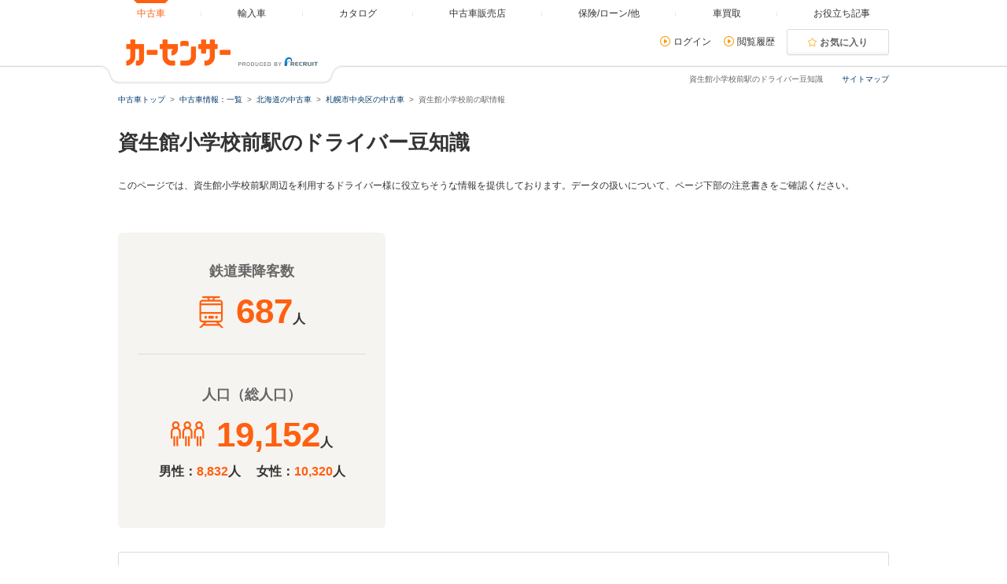

--- FILE ---
content_type: text/html
request_url: https://www.carsensor.net/usedcar/station/038614.html
body_size: 14693
content:
<!DOCTYPE html>
<html lang="ja">
	<head>
		<meta charset="UTF-8">
<meta name="viewport" content="width=device-width, initial-scale=1">
<meta name="format-detection" content="telephone=no">
<meta name="author" content="Copyright &copy; RECRUIT Co., Ltd. All rights reserved.">
<meta name="classification" content="中古車">
<meta content="50a87da81fe30d99710217c787b1cd78fde2ed0df5fa7a8bde5eb4ff2c913385" name="csrf-token">

<meta http-equiv="Pragma" content="no-cache">
<meta http-equiv="cache-control" content="no-cache">
<meta http-equiv="expires" content="0">

<link rel="icon" href="/static/cmn/img/icon/favicon.ico">
<link rel="apple-touch-icon" href="/static/cmn/img/icon/apple-touch-icon.png">

<meta property="og:type" content="website">
<meta property="og:site_name" content="carsensor">
<meta property="og:image" content="https://www.carsensor.net/static/cmn/img/ogp/ogp_1200x630v1.png">
<meta property="og:locale" content="ja_JP">
<meta property="fb:app_id" content="283421568353243">
<meta name="twitter:card" content="summary">
<meta name="twitter:site" content="@carsensor">
		<meta name="keywords" content="資生館小学校前駅,資生館小学校前駅 中古車,資生館小学校前駅 中古車販売店,中古車販売,中古車情報,中古車検索">
		<meta name="description" content="資生館小学校前駅の駅情報・街情報・中古車に関する情報が満載。資生館小学校前駅の中古車検索や中古車販売などの中古車情報なら「カーセンサー」！リクルートが運営する中古車情報のサイトです。資生館小学校前駅に関する駅情報を整備。">
		<title>資生館小学校前駅の街情報・中古車情報　カーセンサー</title>

		<link rel="stylesheet" href="/static/pc/css/common.css?1">
		<link rel="stylesheet" href="/static/pc/css/usedcar/station.css">
	</head>
	<body>
		<div id="PAGETOP" class="page">
	<div id="smph_tag" class="changeView" style="display:none"><a href="javascript:void(0);" onclick="return reloadsmphsite();"><img src="/static/pc/img/common/icon_sp.svg" width="24" height="24" alt="">スマホ用ページを見る</a></div>
<script type="text/javascript">
var stid="CS250002";
var defurl = "https://www.carsensor.net";



function reloadsmphsite()
{
	var url = location.href;
	url = url.replace(/#.*/, '');
	if(trace_p == 'CS210610' && url.indexOf("AL=1") == -1){
		url += (url.indexOf('?') == -1)? '?' : '&';
		url += 'AL=1';
	}
	if(trace_p == 'ECF150'||trace_p == 'ECF160'){
		url = url.replace(/p=\d+\/+/g, '');
		url = url.replace(/p=\d+/g, '');
		url = url.replace(/(\&|\?|\/)c=\d+\/+/g, '');
		url = url.replace(/(\&|\?|\/)c=\d+/g, '');
	}




	document.cookie="CSSMPHFLG=;path=/";
	document.cookie="TBL_LP=;path=/;expires=Fri, 31-Dec-1999 23:59:59 GMT";
	location.href = url;
}
function getCookie(cookieName){
	var arrCookie = document.cookie.split("; ");
	for(var i = 0;i < arrCookie.length;i ++){
		var temp = arrCookie[i].split("=");
		if(temp[0] == cookieName) return unescape(temp[1]);
	}
	return false;
}

</script>

<header class="header">

	<div class="header__contents">
		<div class="header__contents__logo">
			<a href="https://www.carsensor.net">
				<img src="/static/pc/img/common/logo_header.png?1" width="310" height="60" alt="カーセンサー">
			</a>
		</div>
		<nav class="headerMenu">
		<ul class="headerMenu__list">
			<li class="headerMenu__item is-active"><a id="tab_top" href="https://www.carsensor.net"><span>中古車</span></a></li>
			<li class="headerMenu__item"><a id="tab_import" href="http://www.carsensor-edge.net" target="_blank" rel="nofollow"><span>輸入車</span></a></li>
			<li class="headerMenu__item "><a id="tab_catalog" href="/catalog/"><span>カタログ</span></a></li>
			<li class="headerMenu__item "><a id="tab_kuchikomi" href="/shop/"><span>中古車販売店</span></a></li>
			<li class="headerMenu__item "><a id="tab_loan" href="/carlife/"><span>保険/ローン/他</span></a></li>
			<li class="headerMenu__item "><a id="tab_purchase" href="https://kaitori.carsensor.net/"><span>車買取</span></a></li>
			<li class="headerMenu__item "><a id="tab_useful" href="/contents/"><span>お役立ち記事</span></a></li>
		</ul>
		</nav>
		<div class="header__subContents">
			<form name="login" action="https://www.carsensor.net/member/login.html" method="post"><input type="hidden" name="RED" value="aHR0cHM6Ly93d3cuY2Fyc2Vuc29yLm5ldC91c2VkY2FyL3N0YXRpb24vMDM4NjE0Lmh0bWw="></form>
			<form name="logout" action="https://www.carsensor.net/member/logout.html" method="post"><input type="hidden" name="STID" value="CS250002"><input type="hidden" name="RED" value="aHR0cHM6Ly93d3cuY2Fyc2Vuc29yLm5ldC91c2VkY2FyL3N0YXRpb24vMDM4NjE0Lmh0bWw="></form>
				<div class="header__subContents__item"><a onclick="document.login.submit(); return false;" href="javascript:void(0);" class="iconLink arrowRight">ログイン</a></div>
				<div class="header__subContents__item"><a href="/usedcar/mylist.php?STID=CS216200" class="iconLink arrowRight">閲覧履歴</a></div>
			<button class="btnFunc--favorite" onClick="location.href='/usedcar/mylist.php?STID=CS216001&amp;STBID=1'">お気に入り<span id="favnum3"></span></button>
		</div>
		<div class="sitemap"><p><a href="/guide/map/index.html">サイトマップ</a></p></div>
	</div>
</header>			<h1 class="tagline">資生館小学校前駅のドライバー豆知識</h1>

			<div class="container">
<div class="breadcrumb">
	<ul class="breadcrumb__ul">
			<li>
			<a href="https://www.carsensor.net/" ><span>中古車トップ</span></a>
		</li>
				<li>
			<a href="/usedcar/index.html" ><span>中古車情報：一覧</span></a>
		</li>
				<li>
			<a href="/usedcar/hokkaido/index.html" ><span>北海道の中古車</span></a>
		</li>
				<li>
			<a href="/usedcar/hokkaido/0111/index.html" ><span>札幌市中央区の中古車</span></a>
		</li>
				<li>資生館小学校前の駅情報</li>
		</ul>
</div>
			</div>

			<div class="container">
				<section>
					<h2 class="title1">資生館小学校前駅のドライバー豆知識</h2>
					<p class="stationDescription">このページでは、資生館小学校前駅周辺を利用するドライバー様に役立ちそうな情報を提供しております。データの扱いについて、ページ下部の注意書きをご確認ください。</p>

					<div class="stationData">
						<div class="stationData__passengersBox">
							<div class="passengersBox">
								<div class="passengersBox__contents">
									<p class="passengersBox__title">鉄道乗降客数</p>
									<p class="passengersBox__main">
										<img src="/static/pc/img/usedcar/station/icon_train.png" width="33" height="42" alt="">
										<span class="passengersBox__num">687</span>人
									</p>
								</div>

								<div class="passengersBox__contents">
									<p class="passengersBox__title">人口（総人口）</p>
									<p class="passengersBox__main passengersBox__main--population">
										<img src="/static/pc/img/usedcar/station/icon_population.png" width="43" height="32" alt="">
										<span class="passengersBox__num">19,152</span>人
									</p>
									<div class="passengersBox__sub">
										<p>男性：<span>8,832</span>人</p>
										<p>女性：<span>10,320</span>人</p>
									</div>
								</div>
							</div><!-- /.passengersBox -->
						</div>

						<div class="stationData__ather">
						</div><!-- /.stationData__ather -->

					</div><!-- /.stationData -->

					<div class="stationInfo">
						<p>北海道札幌市中央区南4条西にある資生館小学校前電停は、札幌市交通局の山鼻線が乗り入れる停車する停留所になります。この停留所は南4条通と西7丁目通との交差点の東側に設置されており、2面2線の相対式ホームを持っています。そして、同じ札幌市交通局・山鼻線においては東本願寺前電停、すすきの電停が隣接する停留所にあたります。この停留所の周辺は市街地となっており、札幌市立資生館小学校があります。さらに、社会医療法人北海道恵愛会札幌南三条病院などもあります。なお、停留所の周辺には国道36号線や国道230号線などの幹線道路が通っています。</p>
					</div><!-- /.stationInfo -->
				</section>
			</div><!-- /.container -->


			<div class="container">
				<h3 class="title3">中古車取扱店舗から探す</h3>
				<div class="searchFromShop">

					
						<div class="shopCaset">
						<div class="shopCaset__img">
								<img src="/static/cmn/img/loading/animation_M.gif" data-original="//ccsrpcma.carsensor.net/shopinfo/images/200/608/099/main.jpg" data-no-photo="/cmn/images/shoplist/nophoto_M.png" class="js-lazy" alt="ＡＧＨトヨタ札幌（株） 札幌店" title="ＡＧＨトヨタ札幌（株） 札幌店">
							</div>
						<div class="shopCaset__info">
							<p class="shopCasetInfo__title"><a href="/shop/hokkaido/200608099">ＡＧＨトヨタ札幌（株） 札幌店</a></p>
							<dl class="shopCasetInfo__list">
								<dt class="shopCasetInfo__list__dt">住所</dt>
								<dd class="shopCasetInfo__list__dd">北海道札幌市中央区南６条西６－９－１</dd>
									<dt class="shopCasetInfo__list__dt">営業時間</dt>
								<dd class="shopCasetInfo__list__dd">09:15～17:45&nbsp;</dd>
																	<dt class="shopCasetInfo__list__dt">定休日</dt>
								<dd class="shopCasetInfo__list__dd">毎週月曜日・火曜日</dd>
																<dt class="shopCasetInfo__list__dt dt--ppc">連絡先</dt>
								<dd class="shopCasetInfo__list__dd">
									<div class="ppc--large">
									<div class="ppc__phoneNum">
										<div class="ppc__phoneNum__label">
											<span class="labelIcon--ppc">無料</span>
										</div>
										<div>
											<p class="ppc__phoneNum__item">0078-6003-659316</p>
										</div>
									</div>
									<div class="ppc__phoneNum__subText">
										<p class="subText">※一部ダイヤル回線、IP・光回線は利用不可</p>
									</div>
								</div>
									</dd>
							</dl>
						</div>
					</div><!-- /.shopCaset -->
	
					
						<div class="shopCaset">
						<div class="shopCaset__img">
								<img src="/static/cmn/img/loading/animation_M.gif" data-original="//ccsrpcma.carsensor.net/shopinfo/images/200/608/133/main.jpg" data-no-photo="/cmn/images/shoplist/nophoto_M.png" class="js-lazy" alt="ＡＧＨトヨタ札幌（株） アンビシャス南９条" title="ＡＧＨトヨタ札幌（株） アンビシャス南９条">
							</div>
						<div class="shopCaset__info">
							<p class="shopCasetInfo__title"><a href="/shop/hokkaido/200608133">ＡＧＨトヨタ札幌（株） アンビシャス南９条</a></p>
							<dl class="shopCasetInfo__list">
								<dt class="shopCasetInfo__list__dt">住所</dt>
								<dd class="shopCasetInfo__list__dd">北海道札幌市中央区南８条西７－１０３７－３２</dd>
									<dt class="shopCasetInfo__list__dt">営業時間</dt>
								<dd class="shopCasetInfo__list__dd">09:15～17:45&nbsp;</dd>
																	<dt class="shopCasetInfo__list__dt">定休日</dt>
								<dd class="shopCasetInfo__list__dd">毎週月曜日・火曜日</dd>
																<dt class="shopCasetInfo__list__dt dt--ppc">連絡先</dt>
								<dd class="shopCasetInfo__list__dd">
									<div class="notppc">
									<div class="notppc__phoneNum">
										<p class="notppc__phoneNum__item">011-511-2171</p>
									</div>
									<div class="notppc__subText">
										<p class="subText">※お問い合わせの際「カーセンサーを見た」とお伝えください</p>
									</div>
								</div><!-- /.notppc -->
									</dd>
							</dl>
						</div>
					</div><!-- /.shopCaset -->
	
					
						<div class="moreShopCaset is-hidden js-target">
						<div class="shopCaset">
						<div class="shopCaset__img">
								<img src="/static/cmn/img/loading/animation_M.gif" data-original="//ccsrpcma.carsensor.net/shopinfo/images/200/727/022/main.jpg" data-no-photo="/cmn/images/shoplist/nophoto_M.png" class="js-lazy" alt="北海道三菱自動車販売（株） 南店" title="北海道三菱自動車販売（株） 南店">
							</div>
						<div class="shopCaset__info">
							<p class="shopCasetInfo__title"><a href="/shop/hokkaido/200727022">北海道三菱自動車販売（株） 南店</a></p>
							<dl class="shopCasetInfo__list">
								<dt class="shopCasetInfo__list__dt">住所</dt>
								<dd class="shopCasetInfo__list__dd">北海道札幌市中央区南１０条西１０－１－１５</dd>
									<dt class="shopCasetInfo__list__dt">営業時間</dt>
								<dd class="shopCasetInfo__list__dd">09:30～18:00&nbsp;</dd>
																	<dt class="shopCasetInfo__list__dt">定休日</dt>
								<dd class="shopCasetInfo__list__dd">毎週火曜日　毎月第１、第２、第３水曜日</dd>
																<dt class="shopCasetInfo__list__dt dt--ppc">連絡先</dt>
								<dd class="shopCasetInfo__list__dd">
									<div class="ppc--large">
									<div class="ppc__phoneNum">
										<div class="ppc__phoneNum__label">
											<span class="labelIcon--ppc">無料</span>
										</div>
										<div>
											<p class="ppc__phoneNum__item">0078-6003-128537</p>
										</div>
									</div>
									<div class="ppc__phoneNum__subText">
										<p class="subText">※一部ダイヤル回線、IP・光回線は利用不可</p>
									</div>
								</div>
									</dd>
							</dl>
						</div>
					</div><!-- /.shopCaset -->
	
					
						<div class="shopCaset">
						<div class="shopCaset__img">
								<img src="/static/cmn/img/loading/animation_M.gif" data-original="//ccsrpcma.carsensor.net/shopinfo/images/081/682/326/main.jpg" data-no-photo="/cmn/images/shoplist/nophoto_M.png" class="js-lazy" alt="ガリバー 札幌石山通店" title="ガリバー 札幌石山通店">
							</div>
						<div class="shopCaset__info">
							<p class="shopCasetInfo__title"><a href="/shop/hokkaido/081682326">ガリバー 札幌石山通店</a></p>
							<dl class="shopCasetInfo__list">
								<dt class="shopCasetInfo__list__dt">住所</dt>
								<dd class="shopCasetInfo__list__dd">北海道札幌市中央区南１１条西１０－１－１２</dd>
									<dt class="shopCasetInfo__list__dt">営業時間</dt>
								<dd class="shopCasetInfo__list__dd">09:00～20:00&nbsp;</dd>
																	<dt class="shopCasetInfo__list__dt">定休日</dt>
								<dd class="shopCasetInfo__list__dd">年末年始休業日：令和７年１２月２６日（金）～令和８年１月１日（木）</dd>
																<dt class="shopCasetInfo__list__dt dt--ppc">連絡先</dt>
								<dd class="shopCasetInfo__list__dd">
									<div class="ppc--large">
									<div class="ppc__phoneNum">
										<div class="ppc__phoneNum__label">
											<span class="labelIcon--ppc">無料</span>
										</div>
										<div>
											<p class="ppc__phoneNum__item">0078-6002-888828</p>
										</div>
									</div>
									<div class="ppc__phoneNum__subText">
										<p class="subText">※一部ダイヤル回線、IP・光回線は利用不可</p>
									</div>
								</div>
									</dd>
							</dl>
						</div>
					</div><!-- /.shopCaset -->
	
					
						<div class="shopCaset">
						<div class="shopCaset__img">
								<img src="/static/cmn/img/loading/animation_M.gif" data-original="//ccsrpcma.carsensor.net/shopinfo/images/200/726/036/main.jpg" data-no-photo="/cmn/images/shoplist/nophoto_M.png" class="js-lazy" alt="北海道マツダ販売（株） 札幌店" title="北海道マツダ販売（株） 札幌店">
							</div>
						<div class="shopCaset__info">
							<p class="shopCasetInfo__title"><a href="/shop/hokkaido/200726036">北海道マツダ販売（株） 札幌店</a></p>
							<dl class="shopCasetInfo__list">
								<dt class="shopCasetInfo__list__dt">住所</dt>
								<dd class="shopCasetInfo__list__dd">北海道札幌市中央区北２条東１－１</dd>
									<dt class="shopCasetInfo__list__dt">営業時間</dt>
								<dd class="shopCasetInfo__list__dd">09:30～17:30&nbsp;</dd>
																	<dt class="shopCasetInfo__list__dt">定休日</dt>
								<dd class="shopCasetInfo__list__dd">毎週火曜日</dd>
																<dt class="shopCasetInfo__list__dt dt--ppc">連絡先</dt>
								<dd class="shopCasetInfo__list__dd">
									<div class="ppc--large">
									<div class="ppc__phoneNum">
										<div class="ppc__phoneNum__label">
											<span class="labelIcon--ppc">無料</span>
										</div>
										<div>
											<p class="ppc__phoneNum__item">0078-6002-842265</p>
										</div>
									</div>
									<div class="ppc__phoneNum__subText">
										<p class="subText">※一部ダイヤル回線、IP・光回線は利用不可</p>
									</div>
								</div>
									</dd>
							</dl>
						</div>
					</div><!-- /.shopCaset -->
	
					
						<div class="shopCaset">
						<div class="shopCaset__img">
								<img src="/static/cmn/img/loading/animation_M.gif" data-original="//ccsrpcma.carsensor.net/shopinfo/images/200/468/002/main.jpg" data-no-photo="/cmn/images/shoplist/nophoto_M.png" class="js-lazy" alt="オニキス札幌中央 " title="オニキス札幌中央 ">
							</div>
						<div class="shopCaset__info">
							<p class="shopCasetInfo__title"><a href="/shop/hokkaido/200468002">オニキス札幌中央 </a></p>
							<dl class="shopCasetInfo__list">
								<dt class="shopCasetInfo__list__dt">住所</dt>
								<dd class="shopCasetInfo__list__dd">北海道札幌市中央区南１条西１５丁目</dd>
									<dt class="shopCasetInfo__list__dt">営業時間</dt>
								<dd class="shopCasetInfo__list__dd">09:00～18:00&nbsp;&nbsp;&nbsp;11:00～17:00&nbsp;</dd>
																	<dt class="shopCasetInfo__list__dt">定休日</dt>
								<dd class="shopCasetInfo__list__dd">年中無休（但し、特に冬季間は臨時休業多いので、ご来店の際はご予約を）</dd>
																<dt class="shopCasetInfo__list__dt dt--ppc">連絡先</dt>
								<dd class="shopCasetInfo__list__dd">
									<div class="ppc--large">
									<div class="ppc__phoneNum">
										<div class="ppc__phoneNum__label">
											<span class="labelIcon--ppc">無料</span>
										</div>
										<div>
											<p class="ppc__phoneNum__item">0078-6002-865875</p>
										</div>
									</div>
									<div class="ppc__phoneNum__subText">
										<p class="subText">※一部ダイヤル回線、IP・光回線は利用不可</p>
									</div>
								</div>
									</dd>
							</dl>
						</div>
					</div><!-- /.shopCaset -->
	
					
						<div class="shopCaset">
						<div class="shopCaset__img">
								<img src="/static/cmn/img/loading/animation_M.gif" data-original="//ccsrpcma.carsensor.net/shopinfo/images/200/460/003/main.jpg" data-no-photo="/cmn/images/shoplist/nophoto_M.png" class="js-lazy" alt="国際興業株式会社 ＢＭＷ　Ｐｒｅｍｉｕｍ　Ｓｅｌｅｃｔｉｏｎ　札幌" title="国際興業株式会社 ＢＭＷ　Ｐｒｅｍｉｕｍ　Ｓｅｌｅｃｔｉｏｎ　札幌">
							</div>
						<div class="shopCaset__info">
							<p class="shopCasetInfo__title"><a href="/shop/hokkaido/200460003">国際興業株式会社 ＢＭＷ　Ｐｒｅｍｉｕｍ　Ｓｅｌｅｃｔｉｏｎ　札幌</a></p>
							<dl class="shopCasetInfo__list">
								<dt class="shopCasetInfo__list__dt">住所</dt>
								<dd class="shopCasetInfo__list__dd">北海道札幌市中央区北１条西１４－１－４</dd>
									<dt class="shopCasetInfo__list__dt">営業時間</dt>
								<dd class="shopCasetInfo__list__dd">09:30～17:45&nbsp;</dd>
																	<dt class="shopCasetInfo__list__dt">定休日</dt>
								<dd class="shopCasetInfo__list__dd">月曜日　第２第４火曜日</dd>
																<dt class="shopCasetInfo__list__dt dt--ppc">連絡先</dt>
								<dd class="shopCasetInfo__list__dd">
									<div class="ppc--large">
									<div class="ppc__phoneNum">
										<div class="ppc__phoneNum__label">
											<span class="labelIcon--ppc">無料</span>
										</div>
										<div>
											<p class="ppc__phoneNum__item">0078-6002-856739</p>
										</div>
									</div>
									<div class="ppc__phoneNum__subText">
										<p class="subText">※一部ダイヤル回線、IP・光回線は利用不可</p>
									</div>
								</div>
									</dd>
							</dl>
						</div>
					</div><!-- /.shopCaset -->
	
					
						<div class="shopCaset">
						<div class="shopCaset__img">
								<img src="/static/cmn/img/loading/animation_M.gif" data-original="//ccsrpcma.carsensor.net/shopinfo/images/317/041/005/main.jpg" data-no-photo="/cmn/images/shoplist/nophoto_M.png" class="js-lazy" alt="ＳＫＹ　ＴＩＭＥＬＥＳＳ　Ｓａｐｐｏｒｏ " title="ＳＫＹ　ＴＩＭＥＬＥＳＳ　Ｓａｐｐｏｒｏ ">
							</div>
						<div class="shopCaset__info">
							<p class="shopCasetInfo__title"><a href="/shop/hokkaido/317041005">ＳＫＹ　ＴＩＭＥＬＥＳＳ　Ｓａｐｐｏｒｏ </a></p>
							<dl class="shopCasetInfo__list">
								<dt class="shopCasetInfo__list__dt">住所</dt>
								<dd class="shopCasetInfo__list__dd">北海道札幌市中央区北三条東３－１－３０</dd>
									<dt class="shopCasetInfo__list__dt">営業時間</dt>
								<dd class="shopCasetInfo__list__dd">10:00～18:00&nbsp;</dd>
																	<dt class="shopCasetInfo__list__dt">定休日</dt>
								<dd class="shopCasetInfo__list__dd">毎週水曜日　※ＧＷ・夏季・年末年始除く</dd>
																<dt class="shopCasetInfo__list__dt dt--ppc">連絡先</dt>
								<dd class="shopCasetInfo__list__dd">
									<div class="ppc--large">
									<div class="ppc__phoneNum">
										<div class="ppc__phoneNum__label">
											<span class="labelIcon--ppc">無料</span>
										</div>
										<div>
											<p class="ppc__phoneNum__item">0078-6003-783091</p>
										</div>
									</div>
									<div class="ppc__phoneNum__subText">
										<p class="subText">※一部ダイヤル回線、IP・光回線は利用不可</p>
									</div>
								</div>
									</dd>
							</dl>
						</div>
					</div><!-- /.shopCaset -->
	
					
						<div class="shopCaset">
						<div class="shopCaset__img">
								<img src="/static/cmn/img/loading/animation_M.gif" data-original="//ccsrpcma.carsensor.net/shopinfo/images/329/891/006/main.jpg" data-no-photo="/cmn/images/shoplist/nophoto_M.png" class="js-lazy" alt="ＭＩＤ．α　ＧＲＯＵＰ Ｖｏｌｋｓｗａｇｅｎ豊平移転準備室／株式会社ＭＩＤ　ＡＬＦＡ" title="ＭＩＤ．α　ＧＲＯＵＰ Ｖｏｌｋｓｗａｇｅｎ豊平移転準備室／株式会社ＭＩＤ　ＡＬＦＡ">
							</div>
						<div class="shopCaset__info">
							<p class="shopCasetInfo__title"><a href="/shop/hokkaido/329891006">ＭＩＤ．α　ＧＲＯＵＰ Ｖｏｌｋｓｗａｇｅｎ豊平移転準備室／株式会社ＭＩＤ　ＡＬＦＡ</a></p>
							<dl class="shopCasetInfo__list">
								<dt class="shopCasetInfo__list__dt">住所</dt>
								<dd class="shopCasetInfo__list__dd">北海道札幌市中央区南１６条西１０－２－２０</dd>
									<dt class="shopCasetInfo__list__dt">営業時間</dt>
								<dd class="shopCasetInfo__list__dd">10:00～18:00&nbsp;</dd>
																	<dt class="shopCasetInfo__list__dt">定休日</dt>
								<dd class="shopCasetInfo__list__dd">火曜日</dd>
																<dt class="shopCasetInfo__list__dt dt--ppc">連絡先</dt>
								<dd class="shopCasetInfo__list__dd">
									<div class="ppc--large">
									<div class="ppc__phoneNum">
										<div class="ppc__phoneNum__label">
											<span class="labelIcon--ppc">無料</span>
										</div>
										<div>
											<p class="ppc__phoneNum__item">0078-6003-683688</p>
										</div>
									</div>
									<div class="ppc__phoneNum__subText">
										<p class="subText">※一部ダイヤル回線、IP・光回線は利用不可</p>
									</div>
								</div>
									</dd>
							</dl>
						</div>
					</div><!-- /.shopCaset -->
	
					
						<div class="shopCaset">
						<div class="shopCaset__img">
								<img src="/static/cmn/img/loading/animation_M.gif" data-original="//ccsrpcma.carsensor.net/shopinfo/images/200/726/006/main.jpg" data-no-photo="/cmn/images/shoplist/nophoto_M.png" class="js-lazy" alt="北海道マツダ販売（株） 山鼻店" title="北海道マツダ販売（株） 山鼻店">
							</div>
						<div class="shopCaset__info">
							<p class="shopCasetInfo__title"><a href="/shop/hokkaido/200726006">北海道マツダ販売（株） 山鼻店</a></p>
							<dl class="shopCasetInfo__list">
								<dt class="shopCasetInfo__list__dt">住所</dt>
								<dd class="shopCasetInfo__list__dd">北海道札幌市中央区南１６条西１１丁目</dd>
									<dt class="shopCasetInfo__list__dt">営業時間</dt>
								<dd class="shopCasetInfo__list__dd">09:00～17:30&nbsp;</dd>
																	<dt class="shopCasetInfo__list__dt">定休日</dt>
								<dd class="shopCasetInfo__list__dd">毎週火曜日</dd>
																<dt class="shopCasetInfo__list__dt dt--ppc">連絡先</dt>
								<dd class="shopCasetInfo__list__dd">
									<div class="ppc--large">
									<div class="ppc__phoneNum">
										<div class="ppc__phoneNum__label">
											<span class="labelIcon--ppc">無料</span>
										</div>
										<div>
											<p class="ppc__phoneNum__item">0078-6002-640697</p>
										</div>
									</div>
									<div class="ppc__phoneNum__subText">
										<p class="subText">※一部ダイヤル回線、IP・光回線は利用不可</p>
									</div>
								</div>
									</dd>
							</dl>
						</div>
					</div><!-- /.shopCaset -->
						</div><!-- /.moreShopCaset -->
	
					

						<div class="shopCaset__link">
						<a href="javascript:void(0);" class="btnTrigger" data-toggleui='{"box":".js-target","duration":300}'>
							<span class="btnOpen">▼ もっと見る</span>
							<span class="btnClose">▲ 閉じる</span>
						</a>
					</div><!-- /.shopCaset__link -->
	
				</div><!-- /.searchFromShop -->

				<h3 class="title3">店舗口コミ</h3>
				<div class="shopnaviReview">
										<div class="shopnaviReview__item">
						<div class="shopnaviReview__item__header">
							<p><a href="/shop/hokkaido/081682326/review/004483417/">札幌石山通り</a></p>
							<p>投稿日：<span>2026年01月12日</span></p>
						</div>
						<div class="evaluationWrap">
							<div class="evaluationWrap__contents">
								<div>
									<span class="labelIcon--evaluation">総合評価</span>
								</div>
								<div>
									<p class="evaluationWrap__contents__star">
																										<i class="glyphs-icon_star-full"></i>
																																			<i class="glyphs-icon_star-full"></i>
																																			<i class="glyphs-icon_star-full"></i>
																																			<i class="glyphs-icon_star-full starOff"></i>
																																			<i class="glyphs-icon_star-full starOff"></i>
																										</p>
								</div>

								<div>
									<p class="evaluationWrap__contents__point"><span>3</span>点</p>
								</div>
								<div class="evaluationWrap__contents--detail">
									<p>接客：<span>3</span></p>
									<p>雰囲気：<span>3</span></p>
									<p>アフター：<span>4</span></p>
									<p>品質：<span>3</span></p>
								</div>
							</div>
						</div><!-- /.evaluationwrap -->
						<p>ちょうど10年目のハスラーに、乗っていたので替え時かなと思って購入した。スムーズに購入できた。10年保証があるのはよかった。</p>
						<p class="shopnaviReview__item__shop">対象店舗：<span><a href="/shop/hokkaido/081682326">ガリバー 札幌石山通店</a></span></p>
						<div class="shopnaviReview__item__authorList">
							<p>購入年月：<span>2025年11月</span></p>
							<p>購入した車：<span>スズキ ハスラー
							</span></p>
							<p>投稿者：<span>かおりん</span></p>
						</div>
						<div class="reviewReplyWrap">
							<div class="reviewReply">
								<p class="reviewReply__head">販売店の返信</p>
								<p class="reviewReply__text">心のこもった口コミをいただき、誠にありがとうございます。
誠実さや対応姿勢についてお褒めのお言葉を頂戴し、身の引き締まる思いです。
こ…</p>
								<p class="reviewReply__date">2026年01月14日</p>
							</div><!-- /.reviewReply -->
						</div><!-- /.reviewReplyWrap -->
					</div>
										<div class="shopnaviReview__item">
						<div class="shopnaviReview__item__header">
							<p><a href="/shop/hokkaido/200460003/review/004472026/">良かったです</a></p>
							<p>投稿日：<span>2025年12月03日</span></p>
						</div>
						<div class="evaluationWrap">
							<div class="evaluationWrap__contents">
								<div>
									<span class="labelIcon--evaluation">総合評価</span>
								</div>
								<div>
									<p class="evaluationWrap__contents__star">
																										<i class="glyphs-icon_star-full"></i>
																																			<i class="glyphs-icon_star-full"></i>
																																			<i class="glyphs-icon_star-full"></i>
																																			<i class="glyphs-icon_star-full"></i>
																																			<i class="glyphs-icon_star-full"></i>
																										</p>
								</div>

								<div>
									<p class="evaluationWrap__contents__point"><span>5</span>点</p>
								</div>
								<div class="evaluationWrap__contents--detail">
									<p>接客：<span>5</span></p>
									<p>雰囲気：<span>4</span></p>
									<p>アフター：<span>0</span></p>
									<p>品質：<span>4</span></p>
								</div>
							</div>
						</div><!-- /.evaluationwrap -->
						<p>不安な点は質問したらいろいろと教えていただきました。やはり不安を解消することが、店舗購入の最大のメリットに思いました。
それと、話は変わりますが、受付の方がキレイ過ぎてビックリです。AIが考える女性像かと思うほどでした。</p>
						<p class="shopnaviReview__item__shop">対象店舗：<span><a href="/shop/hokkaido/200460003">国際興業株式会社 ＢＭＷ　Ｐｒｅｍｉｕｍ　Ｓｅｌｅｃｔｉｏｎ　札幌</a></span></p>
						<div class="shopnaviReview__item__authorList">
							<p>購入年月：<span>2025年11月</span></p>
							<p>購入した車：<span>ＢＭＷ 5シリーズ
							</span></p>
							<p>投稿者：<span>ひろしです</span></p>
						</div>
						<div class="reviewReplyWrap">
							<div class="reviewReply">
								<p class="reviewReply__head">販売店の返信</p>
								<p class="reviewReply__text">ひろしです様

この度はお車をご購入頂きまして有難うございました。
不安な点を直接解消できるのがディーラーの強みと思っておりましたのでそ…</p>
								<p class="reviewReply__date">2025年12月04日</p>
							</div><!-- /.reviewReply -->
						</div><!-- /.reviewReplyWrap -->
					</div>
										<div class="shopnaviReview__item">
						<div class="shopnaviReview__item__header">
							<p><a href="/shop/hokkaido/200727022/review/004452375/">よかった</a></p>
							<p>投稿日：<span>2025年09月29日</span></p>
						</div>
						<div class="evaluationWrap">
							<div class="evaluationWrap__contents">
								<div>
									<span class="labelIcon--evaluation">総合評価</span>
								</div>
								<div>
									<p class="evaluationWrap__contents__star">
																										<i class="glyphs-icon_star-full"></i>
																																			<i class="glyphs-icon_star-full"></i>
																																			<i class="glyphs-icon_star-full"></i>
																																			<i class="glyphs-icon_star-full"></i>
																																			<i class="glyphs-icon_star-full"></i>
																										</p>
								</div>

								<div>
									<p class="evaluationWrap__contents__point"><span>5</span>点</p>
								</div>
								<div class="evaluationWrap__contents--detail">
									<p>接客：<span>5</span></p>
									<p>雰囲気：<span>5</span></p>
									<p>アフター：<span>5</span></p>
									<p>品質：<span>5</span></p>
								</div>
							</div>
						</div><!-- /.evaluationwrap -->
						<p>スムーズに買え、丁寧な対応でした</p>
						<p class="shopnaviReview__item__shop">対象店舗：<span><a href="/shop/hokkaido/200727022">北海道三菱自動車販売（株） 南店</a></span></p>
						<div class="shopnaviReview__item__authorList">
							<p>購入年月：<span>2021年08月</span></p>
							<p>購入した車：<span>三菱 eKスペース
							</span></p>
							<p>投稿者：<span>ホリ</span></p>
						</div>
						<div class="reviewReplyWrap">
							<div class="reviewReply">
								<p class="reviewReply__head">販売店の返信</p>
								<p class="reviewReply__text">この度はご契約ありがとうございました。
今後とも引き続きよろしくお願い致します。</p>
								<p class="reviewReply__date">2025年09月29日</p>
							</div><!-- /.reviewReply -->
						</div><!-- /.reviewReplyWrap -->
					</div>
									</div>
			</div><!-- /.container -->


			<div class="container">

				<section>
					<h3 class="title3">人気車種</h3>
					<ul class="popularCar">
												<li>
							<a href="/usedcar/bBM/s026/index.html">
								<div class="popularCar__img">
										<img src="/static/cmn/img/loading/animation_M.gif" data-original="//ccsrpcma.carsensor.net/CSphoto/cat/BM/S026/BM_S026_F004_1.jpg" data-no-photo="/cmn/images/catalog/NoPhoto150x112.png" class="js-lazy" width="120" height="90" alt="ＢＭＷ X5">
									</div>
								<div class="popularCar__text">
									<p class="popularCar__maker">ＢＭＷ</p>
									<p class="popularCar__name">X5</p>
								</div>
							</a>
						</li>
												<li>
							<a href="/usedcar/bBM/s063/index.html">
								<div class="popularCar__img">
										<img src="/static/cmn/img/loading/animation_M.gif" data-original="//ccsrpcma.carsensor.net/CSphoto/cat/BM/S063/BM_S063_F001_1.jpg" data-no-photo="/cmn/images/catalog/NoPhoto150x112.png" class="js-lazy" width="120" height="90" alt="ＢＭＷ X7">
									</div>
								<div class="popularCar__text">
									<p class="popularCar__maker">ＢＭＷ</p>
									<p class="popularCar__name">X7</p>
								</div>
							</a>
						</li>
												<li>
							<a href="/usedcar/bVW/s054/index.html">
								<div class="popularCar__img">
										<img src="/static/cmn/img/loading/animation_M.gif" data-original="//ccsrpcma.carsensor.net/CSphoto/cat/VW/S054/VW_S054_F001_1.jpg" data-no-photo="/cmn/images/catalog/NoPhoto150x112.png" class="js-lazy" width="120" height="90" alt="フォルクスワーゲン T-Cross">
									</div>
								<div class="popularCar__text">
									<p class="popularCar__maker">フォルクスワーゲン</p>
									<p class="popularCar__name">T-Cross</p>
								</div>
							</a>
						</li>
												<li>
							<a href="/usedcar/bVW/s055/index.html">
								<div class="popularCar__img">
										<img src="/static/cmn/img/loading/animation_M.gif" data-original="//ccsrpcma.carsensor.net/CSphoto/cat/VW/S055/VW_S055_F001_1.jpg" data-no-photo="/cmn/images/catalog/NoPhoto150x112.png" class="js-lazy" width="120" height="90" alt="フォルクスワーゲン T-Roc">
									</div>
								<div class="popularCar__text">
									<p class="popularCar__maker">フォルクスワーゲン</p>
									<p class="popularCar__name">T-Roc</p>
								</div>
							</a>
						</li>
												<li>
							<a href="/usedcar/bBM/s010/index.html">
								<div class="popularCar__img">
										<img src="/static/cmn/img/loading/animation_M.gif" data-original="//ccsrpcma.carsensor.net/CSphoto/cat/BM/S010/BM_S010_F004_1.jpg" data-no-photo="/cmn/images/catalog/NoPhoto150x112.png" class="js-lazy" width="120" height="90" alt="ＢＭＷ 1シリーズ">
									</div>
								<div class="popularCar__text">
									<p class="popularCar__maker">ＢＭＷ</p>
									<p class="popularCar__name">1シリーズ</p>
								</div>
							</a>
						</li>
												<li>
							<a href="/usedcar/bBM/s025/index.html">
								<div class="popularCar__img">
										<img src="/static/cmn/img/loading/animation_M.gif" data-original="//ccsrpcma.carsensor.net/CSphoto/cat/BM/S025/BM_S025_F004_1.jpg" data-no-photo="/cmn/images/catalog/NoPhoto150x112.png" class="js-lazy" width="120" height="90" alt="ＢＭＷ X3">
									</div>
								<div class="popularCar__text">
									<p class="popularCar__maker">ＢＭＷ</p>
									<p class="popularCar__name">X3</p>
								</div>
							</a>
						</li>
												<li>
							<a href="/usedcar/bBM/s039/index.html">
								<div class="popularCar__img">
										<img src="/static/cmn/img/loading/animation_M.gif" data-original="//ccsrpcma.carsensor.net/CSphoto/cat/BM/S039/BM_S039_F003_1.jpg" data-no-photo="/cmn/images/catalog/NoPhoto150x112.png" class="js-lazy" width="120" height="90" alt="ＢＭＷ X1">
									</div>
								<div class="popularCar__text">
									<p class="popularCar__maker">ＢＭＷ</p>
									<p class="popularCar__name">X1</p>
								</div>
							</a>
						</li>
												<li>
							<a href="/usedcar/bBM/s055/index.html">
								<div class="popularCar__img">
										<img src="/static/cmn/img/loading/animation_M.gif" data-original="//ccsrpcma.carsensor.net/CSphoto/cat/BM/S055/BM_S055_F002_1.jpg" data-no-photo="/cmn/images/catalog/NoPhoto150x112.png" class="js-lazy" width="120" height="90" alt="ＢＭＷ X2">
									</div>
								<div class="popularCar__text">
									<p class="popularCar__maker">ＢＭＷ</p>
									<p class="popularCar__name">X2</p>
								</div>
							</a>
						</li>
												<li>
							<a href="/usedcar/bMI/s089/index.html">
								<div class="popularCar__img">
										<img src="/static/cmn/img/loading/animation_M.gif" data-original="//ccsrpcma.carsensor.net/CSphoto/cat/MI/S089/MI_S089_F001_1.jpg" data-no-photo="/cmn/images/catalog/NoPhoto150x112.png" class="js-lazy" width="120" height="90" alt="三菱 デリカD：5">
									</div>
								<div class="popularCar__text">
									<p class="popularCar__maker">三菱</p>
									<p class="popularCar__name">デリカD：5</p>
								</div>
							</a>
						</li>
												<li>
							<a href="/usedcar/bMI/s109/index.html">
								<div class="popularCar__img">
										<img src="/static/cmn/img/loading/animation_M.gif" data-original="//ccsrpcma.carsensor.net/CSphoto/cat/MI/S109/MI_S109_F003_1.jpg" data-no-photo="/cmn/images/catalog/NoPhoto150x112.png" class="js-lazy" width="120" height="90" alt="三菱 eKスペース">
									</div>
								<div class="popularCar__text">
									<p class="popularCar__maker">三菱</p>
									<p class="popularCar__name">eKスペース</p>
								</div>
							</a>
						</li>
											</ul><!-- /.popularCar -->
				</section>

			</div><!-- /.container -->

			<div class="containerBelt containerBelt--last">
				<div>
					<img src="/static/pc/img/usedcar/machi/search_text.png" alt="カーセンサーは掲載台数最上級　この地域で中古車を探しませんか？">
				</div>
				<button class="btnSearch js-searchUsedcarBtn" data-src="/usedcar/hokkaido/index.html">北海道の中古車を検索する</button>
			</div>

			<div class="container">
				<p class="aboutPostingData">
					＜掲載データについて＞<br>
					各種掲載情報は、当社独自の方法で集計・算出を行ったものです。当該情報の正確性、完全性、目的適合性、有用性、適法性及び第三者の権利を侵害していないことについて、一切保証しないものとします。掲載情報が最新ではない場合がございます。最新かつ正確な情報は、国や各自治体・店舗様のホームページ等でご確認下さい。
				</p>
				<div class="toPageTop">
					<div class="toPageTop__inner"><a class="iconLink arrowTop js-toTop" data-role="smoothScroll" href="#PAGETOP">資生館小学校前駅のドライバー豆知識 トップへ</a></div>
				</div>
			</div>

	<footer class="footer">
	<div class="footer__logoArea">
		<div class="footer__logoArea__imgBox">
			<img src="/static/pc/img/common/logo_footer.png?1" width="376" height="60" alt="カーセンサー">
		</div>
	</div>

	<div class="footer__contents">
		<section>
			<div class="relationSite">
				<h2 class="relationSite__title">中古車情報カーセンサーnet関連サイト</h2>
				<ul class="relationSite__list">
					<li><a target="_blank" href="/">中古車情報ならカーセンサー</a></li>
					<li><a target="_blank" href="https://www.carsensor-edge.net/" rel="nofollow">カーセンサーエッジ・輸入車</a></li>
					<li><a target="_blank" href="https://kaitori.carsensor.net/">車買取・車査定</a></li>
					<li><a target="_blank" href="/lp/cslease/">中古車リース</a></li>
				</ul>
			</div>
		</section>
		<div class="copyright">
			<div class="copyright__logo">
				<small>
					<a href="https://www.recruit.co.jp/" target="_blank">
						<img src="/static/pc/img/common/logo_rcl_84.png" height="28" alt="リクルート">
					</a>
				</small>
			</div>
			<div class="copyright__list">
				<ul>
					<li><a title="カーセンサーnetの個人情報取扱に関して記しています" target="_blank" href="https://cdn.p.recruit.co.jp/terms/cmn-t-1001/index.html?p=pp005">プライバシーポリシー</a></li>
					<li><a title="利用規約" target="_blank" href="/policy/terms/index.html">利用規約</a></li>
					<li><a title="“カーセンサーは安心”その理由" target="_blank" href="/A_anshin/">"カーセンサーは安心"その理由</a></li>
					<li><a title="サイトマップ" href="/guide/map/index.html">サイトマップ</a></li>
					<li><a title="カーセンサーnetへのお問い合わせ・ご要望を受け付けます" target="_blank" href="/guide/FAQ/index.html">お問い合わせ・ご要望</a></li>
					<li><a title="広告掲載のお申し込み" href="/mediapromotion/index.html?fed=othpctopinbouds20220623001in">広告掲載のお申し込み</a></li>
				</ul>
			</div>
		</div>
	</div>
</footer>

<script type="text/javascript">

if(document.getElementById("smph_tag") != null
  && document.getElementById("smph_tag").style.display == "block"){
	if(document.getElementsByTagName('h1')[0].className == "description") {
		document.getElementsByTagName('h1')[0].style.top="80px";
	}
}

</script>

<!-- ↓footer -->

		</div><!-- /.page -->

		<script type="text/javascript" src="/static/cmn/js/lib/jquery/jquery-2.2.4.min.js?1"></script>
		<script type="text/javascript" src="/static/pc/js/cs_util.js?1"></script>
		<script type="text/javascript" src="/static/pc/js/header.js?1"></script>

		<script type="text/javascript" src="/static/cmn/js/lib/slick/slick.min.js?1"></script>
		<script type="text/javascript" src="/static/cmn/js/lib/jquery/jquery.lazy.min.js?1"></script>
		<script type="text/javascript" src="/static/pc/js/common.js?1"></script>

		<script type="text/javascript" src="/static/pc/js/usedcar/station.js?m=1522048956"></script>



<script type="text/javascript">

function getCookie2Val(key){
	if(!document.cookie)return "";
	var cookies = document.cookie.split("; ");
	for (var i = 0; i < cookies.length; i++) {
		var str = cookies[i].split("=");
		if(str[0] == key){return decodeURIComponent(str[1]);}
	}
	return "";
}


function setVal2CookieAjax(name, value, expires, path, domain, secure){
	var stdExpLimit = 604800000;
	if(!expires || expires <= stdExpLimit){
		// セッションCookieもしくは期限7日以内は通常発行
		setVal2Cookie(name, value, expires, path, domain, secure);
		return true;
	}

	var reqObj = new XMLHttpRequest();
	reqObj.open('POST', '/setcookie.php', true);
	reqObj.setRequestHeader('content-type', 'application/x-www-form-urlencoded;charset=UTF-8');
	reqObj.send('name=' + name + '&value=' + value + '&expires=' + expires + '&path=' + path + '&domain=' + domain + '&secure=' + secure);
	return true;
}


function setVal2Cookie(name, value, expires, path, domain, secure){
	if(!name){
		return;
	}

	var exp = "";
	if(expires){
		exp = new Date();
		exp.setTime(exp.getTime() + expires);
	}

	var string = name + "=" + escape(value) +
				((exp)    ? "; expires=" + exp.toGMTString() : "") +
				"; path=" + ((path) ? path : "/") +
				((domain) ? "; domain=" + domain : "") +
				((secure) ? "; secure" : "");

	document.cookie = string;
}


(function() {
	if (typeof jQuery != "undefined") {
		var token = $('meta[name="csrf-token"]').attr('content');
		$.ajaxSetup( {
			beforeSend: function (xhr, settings) {
				if (settings.url.match(/hanreko-run-syg2jbkubq-an\.a\.run\.app\//i)) return;
				if (settings.url.match(/hanreko-run-qhbvdmknza-an\.a\.run\.app\//i)) return;
				if (settings.url.match(/hanreko-pc-run-qhbvdmknza-an\.a\.run\.app\//i)) return;
				if (settings.url.match(/hanreko-pc-run-syg2jbkubq-an\.a\.run\.app\//i)) return;
				if (settings.url.match(/carreco-run-qhbvdmknza-an\.a\.run\.app\//i)) return;
				if (settings.url.match(/carreco-run-syg2jbkubq-an\.a\.run\.app\//i)) return;
				if (settings.url.match(/car-6djdrk32\.an\.gateway\.dev\//i)) return;
				if (settings.url.match(/car-9yake2pc\.an\.gateway\.dev\//i)) return;
				if (settings.url.match(/liveact\.cri-mw\.jp\//i)) return;
				if (settings.url.match(/s9\.r-ad\.ne\.jp\//i)) return;
				if (settings.url.match(/s9csr\.r-ad\.ne\.jp\//i)) return;
				if (settings.url.match(/s9-stg\.r-ad\.ne\.jp\//i)) return;
				if (settings.url.match(/car-6djdrk32\.an\.gateway\.dev\//i)) return;
				if (settings.url.match(/car-9yake2pc\.an\.gateway\.dev\//i)) return;
				if (settings.url.match(/user-segment-a285\.api\.stg\.knile\.jp/i)) return;
				if (settings.url.match(/user-segment-a285\.api\.knile\.jp/i)) return;
				if (settings.url.match(/bukken-details-uu-a285\.api\.stg\.knile\.jp/i)) return;
				if (settings.url.match(/bukken-details-uu-a285\.api\.knile\.jp/i)) return;
				if (settings.url.match(/bukken-details-uu-bulk-a285\.api\.stg\.knile\.jp/i)) return;
				if (settings.url.match(/bukken-details-uu-bulk-a285\.api\.knile\.jp/i)) return;
				if (settings.url.match(/voyrun-qhbvdmknza-an\.a\.run\.app\//i)) return;
				if (settings.url.match(/voyrun-syg2jbkubq-an\.a\.run\.app\//i)) return;
				if (settings.url.match(/cs6312inquired-mock-qhbvdmknza-an\.a\.run\.app\//i))return;
				if (settings.url.match(/cs6312inquired-qhbvdmknza-an\.a\.run\.app\//i)) return;
				if (settings.url.match(/cs6312inquired-syg2jbkubq-an\.a\.run\.app\//i)) return;
				if (settings.url.match(/stg\.carsales-cloud\.jp\//i)) return;
				if (settings.url.match(/carsales-cloud\.jp\//i)) return;
				if (settings.url.match(/api01-platform\.stream\.co\.jp\//i)) return;
				if (settings.url.match(/api\.ds-dev\.muguruma\.ninja\//i)) return;
				if (settings.url.match(/api\.ds\.muguruma\.ninja\//i)) return;
				xhr.setRequestHeader('X-CSRF-Token', token);
			}
		});
	}
})();

</script>



<script type="text/javascript">
	var vos_qstr = {"vos":"20251224162039","vos_other":"20251121093351","s_code_cs":"20250416103556","code_to_paste_cs":"20251121093351","vos_other_smph":"20251224162039","s_code_cs_sp":"20250916141217","code_to_paste_sp":"20251224162039","action_request_sp":"20250912143526","vos_cs":"20251121093351","action_request":"20240205102623","vos_smph":"20251224162039"},
	getVosQstr = function(key){return (typeof(vos_qstr)=="object" && vos_qstr.hasOwnProperty(key)) ? "?"+vos_qstr[key] : ""};
</script>

<script type="text/javascript">
<!--
	var trace_p="CS250002";
	var isMember=getCookie2Val("CS_MEMBER").match(/^2$/)?true:false;
	var isTransfer=(!getCookie2Val("CS_MEMBER_TRANSFER") || !getCookie2Val("CS_MEMBER_TRANSFER").match(/^\d$/))?0:getCookie2Val("CS_MEMBER_TRANSFER");
	var isLogined=(getCookie2Val("PHPSESSID") && getCookie2Val("CS_USER_SESSION") && getCookie2Val("CS_USER_DATA"))?true:false;
	var routeKbn="";
//-->
</script>
<script type="text/javascript" src="/vos/vos.js?20251224162039"></script>


<script type="text/javascript">

(function() {
	var cvNpsBkncd = getCookie2Val("SP_TEL_TAP");
	var cvNpsAccessSs = getCookie2Val("ACCESS_SS");
	if(cvNpsBkncd != '' && cvNpsAccessSs == '') {
		document.cookie="SP_TEL_TAP=;path=/;max-age=-1;";
		document.cookie="SP_TEL_TAP_SS=;path=/;max-age=-1;";
	}
})();



(function (){
	var visitsCnt = getCookie2Val("VISITS_CNT"),
		expires = 2592000*1000,
		domainVal = location.host.match(/\.carsensor\.net/) ? ".carsensor.net" : "";
	if(visitsCnt == ''){
		setVal2CookieAjax('VISITS_CNT', 1, expires, '/', domainVal);
	}else{
		var swRecomAccessSs = getCookie2Val("ACCESS_SS");
		if(swRecomAccessSs == ''){
			var cookieVal = parseInt(visitsCnt, 10) + 1;
			setVal2CookieAjax('VISITS_CNT', cookieVal, expires, '/', domainVal);
		}
	}
})();



(function() {
	var accessSsDate = new Date();
	accessSsDate.setTime( accessSsDate.getTime() + 30*60*1000 );
	document.cookie="ACCESS_SS=1;path=/;expires="+accessSsDate.toGMTString()+";";

})();



;(function() {
	var viaCriteo = getCookie2Val("CS_VIA_criteo");
	if (viaCriteo != "") {
		var domainVal = location.host.match(/\.carsensor\.net/) ? ".carsensor.net" : "/";
		var accessSsDate = new Date();
		accessSsDate.setTime( accessSsDate.getTime() + 30*60*1000 );
		document.cookie="CS_VIA_criteo=" + viaCriteo + ";path=/;domain=" + domainVal + ";expires="+accessSsDate.toGMTString()+";";
	}
})();



(function() {
	var cName = "TARGET_ENQ"
	var cVal = getCookie2Val(cName);
	var cExpr = new Date();
	cExpr.setTime(cExpr.getTime() + 2592000*1000);
	if(cVal != "") {
		document.cookie=cName+"="+escape(cVal)+";path=/;expires="+cExpr.toGMTString()+";";
	}
})();


</script>

<!-- Start Visual Website Optimizer Asynchronous Code -->
<script type='text/javascript'>
var _vwo_code=(function(){
var account_id=328930,
settings_tolerance=2000,
library_tolerance=2500,
use_existing_jquery=false,
/* DO NOT EDIT BELOW THIS LINE */
f=false,d=document;return{use_existing_jquery:function(){return use_existing_jquery;},library_tolerance:function(){return library_tolerance;},finish:function(){if(!f){f=true;var a=d.getElementById('_vis_opt_path_hides');if(a)a.parentNode.removeChild(a);}},finished:function(){return f;},load:function(a){var b=d.createElement('script');b.src=a;b.type='text/javascript';b.innerText;b.onerror=function(){_vwo_code.finish();};d.getElementsByTagName('head')[0].appendChild(b);},init:function(){settings_timer=setTimeout('_vwo_code.finish()',settings_tolerance);var a=d.createElement('style'),b='body{opacity:0 !important;filter:alpha(opacity=0) !important;background:none !important;}',h=d.getElementsByTagName('head')[0];a.setAttribute('id','_vis_opt_path_hides');a.setAttribute('type','text/css');if(a.styleSheet)a.styleSheet.cssText=b;else a.appendChild(d.createTextNode(b));h.appendChild(a);this.load('//dev.visualwebsiteoptimizer.com/j.php?a='+account_id+'&u='+encodeURIComponent(d.URL)+'&r='+Math.random());return settings_timer;}};}());_vwo_settings_timer=_vwo_code.init();
</script>
<!-- End Visual Website Optimizer Asynchronous Code -->
<script type="text/javascript">var _vis_opt_queue=window._vis_opt_queue||[],_vis_counter=0;_vis_opt_queue.push(function(){try{if(!_vis_counter){var _,i="";if(_=_vis_opt_readCookie("_vis_opt_exp_"+_vis_opt_experiment_id+"_combi"),void 0!==_vwo_exp[_vis_opt_experiment_id].combination_chosen&&(_=_vwo_exp[_vis_opt_experiment_id].combination_chosen),void 0!==_vwo_exp[_vis_opt_experiment_id].comb_n[_]&&(i="VWO-"+_vis_opt_experiment_id+":"+_vis_opt_comb_name[_],_vis_counter=1),_vis_counter&&""!=i){}}}catch(_){}});</script>

<script type="application/javascript" >
	(function(i,s,o,g,r,a,m){i['HacciObject']=r;i[r]=i[r]||function(){
	(i[r].q=i[r].q||[]).push(arguments)};i[r].l=1*new Date();a=s.createElement(o);
	m=s.getElementsByTagName(o)[0];a.async=1;a.src=g;m.parentNode.insertBefore(a,m)
	})(window,document,'script','https://storage.googleapis.com/rtc-hacci-loghub-prd-sdk/js/2.3.2/index.js','hacci');
</script>
	
<script type="text/javascript">
<!--
var stid="CS250002";
var wflg=false;
var cvflg=false;


wflg=true;


if(cvflg){
  var _uiconv = _uiconv || [];
  var _uiconv_value = {};
  _uiconv_value['id'] = stid; /* conversion name */
  _uiconv_value['price'] = ''; /* price */
  _uiconv_value['item_code'] = ''; /* item name */
  _uiconv_value['lg_id'] = ''; /* login id */
  _uiconv_value['free_1'] = '';
  _uiconv_value['free_2'] = '';
  _uiconv_value['free_3'] = '';
  _uiconv_value['free_4'] = '';
  _uiconv_value['free_5'] = '';
  _uiconv_value['free_6'] = '';
  _uiconv_value['free_7'] = '';
  _uiconv_value['free_8'] = '';
  _uiconv_value['free_9'] = '';
  _uiconv_value['free_10'] = '';
  _uiconv.push(_uiconv_value);
}
if(cvflg || wflg){
  var _uic = _uic ||{}; var _uih = _uih ||{};_uih['id'] = 50935;
  _uic['sample_rate'] = 10;
  _uih['lg_id'] = '';
  _uih['fb_id'] = '';
  _uih['tw_id'] = '';
	// stid固定
  _uih['uigr_1'] = stid;
	// PC・SP用
  _uih['uigr_2'] = ''; _uih['uigr_3'] = ''; _uih['uigr_4'] = '';
  _uih['uigr_5'] = ''; _uih['uigr_6'] = ''; _uih['uigr_7'] = '';
  _uih['uigr_8'] = '';
	// 予備
  _uih['uigr_9'] = ''; _uih['uigr_10'] = '';

  // ROUTEID,FAIR,hps
  var routeid = '';
  var routeid_match = location.search.match(/ROUTEID=(.*?)(&|$)/);
  if(routeid_match) {
    routeid = decodeURIComponent(routeid_match[1]);
  }
  var fair = '';
  var fair_match = location.search.match(/FAIR=(.*?)(&|$)/);
  if(fair_match) {
    fair = decodeURIComponent(fair_match[1]);
  }
  var hps = '';
  var hps_match = location.search.match(/ROUTEID=(.*?)(&|$)/);
  if(hps_match) {
    hps = decodeURIComponent(hps_match[1]);
  }

/* group 2 */
var cookie_val = getCookie2Val('DIRECT_NEWCAR_LINK_FS5');
if(stid != "" && cookie_val != "" && routeid == '' && hps == ''){
	_uih['uigr_2'] = stid + '_' + 'DIRECT_NEWCAR_LINK_FS5' + '_' + cookie_val;
}

/* group 3 */
var cookie_val = getCookie2Val('SP_TOP_AB_20230829');
if(stid != "" && cookie_val != "" && routeid == '' && hps == ''){
  _uih['uigr_3'] = stid + '_' + 'SP_TOP_AB_20230829' + '_' + cookie_val;
}

/* group 4 */
var cookie_val = getCookie2Val('SP_FINISH_ADD_KAITORI_LINK');
if(stid != "" && cookie_val != "" && routeid == '' && hps == ''){
  _uih['uigr_4'] = stid + '_' + 'SP_FINISH_ADD_KAITORI_LINK' + '_' + cookie_val;
}

/* group 5 */
var cookie_val = getCookie2Val('SP_BKDTL_RAITENYOYAKU_STEP2');
if(stid != "" && cookie_val != "" && routeid == '' && hps == ''){
  _uih['uigr_5'] = stid + '_' + 'SP_BKDTL_RAITENYOYAKU_STEP2' + '_' + cookie_val;
}

/* group 6 */
var cookie_val = getCookie2Val('PC_FINISH_ADD_KAITORI_LINK');
if(stid != "" && cookie_val != "" && routeid == '' && hps == ''){
  _uih['uigr_6'] = stid + '_' + 'PC_FINISH_ADD_KAITORI_LINK' + '_' + cookie_val;
}

/* group 7 */
var cookie_val = getCookie2Val('PC_TOP_APP_MAIN_PIC');
if(stid != "" && cookie_val != "" && routeid == '' && hps == ''){
  _uih['uigr_7'] = stid + '_' + 'PC_TOP_APP_MAIN_PIC' + '_' + cookie_val;
}

/* group 8 */
var cookie_val = getCookie2Val('DIRECT_NEWCAR_LINK_FS4');
if(stid != "" && cookie_val != "" && routeid == '' && hps == ''){
  _uih['uigr_8'] = stid + '_' + 'DIRECT_NEWCAR_LINK_FS4' + '_' + cookie_val;
}

/* group 9 */
var cookie_val = getCookie2Val('SP_DTL_201105');
if(stid != "" && cookie_val != "" && routeid == '' && hps == ''){
  _uih['uigr_9'] = stid + '_' + 'SP_DTL_201105' + '_' + cookie_val;
}

/* group 10 */
var cookie_val = getCookie2Val('LIST_FIX_SORT3');
if(stid != "" && cookie_val != "" && routeid == '' && hps == ''){
  _uih['uigr_10'] = stid + '_' + 'LIST_FIX_SORT3' + '_' + cookie_val;
}

(function() {
var isRealEnv="1";
if(!isRealEnv)console.log("userinsight:\n",_uih);
})();

/* DO NOT ALTER BELOW THIS LINE */
/* WITH FIRST PARTY COOKIE */
(function() {
var bi = document.createElement('scri'+'pt');bi.type = 'text/javascript'; bi.async = true;
bi.src = ('https:' == document.location.protocol ? 'https://bs' : 'http://c') + '.nakanohito.jp/b3/bi.js';
var s = document.getElementsByTagName('scri'+'pt')[0];s.parentNode.insertBefore(bi, s);
})();
}
//-->
</script>


<script type="text/javascript">
  (function () {
    var tagjs = document.createElement("script");
    var s = document.getElementsByTagName("script")[0];
    tagjs.async = true;
    tagjs.src = "//s.yjtag.jp/tag.js#site=aQnIRsA";
    s.parentNode.insertBefore(tagjs, s);
  }());
</script>
<noscript>
  <iframe src="//b.yjtag.jp/iframe?c=aQnIRsA" width="1" height="1" frameborder="0" scrolling="no" marginheight="0" marginwidth="0"></iframe>
</noscript>


<!-- Google Tag Manager -->
<noscript><iframe src="https://www.googletagmanager.com/ns.html?id=GTM-PZJVKH&gtm_auth=RO8VBprqa3VHAxCpl7H1Lg&gtm_preview=env-1&gtm_cookies_win=x"
height="0" width="0" style="display:none;visibility:hidden"></iframe></noscript>
<script>(function(w,d,s,l,i){w[l]=w[l]||[];w[l].push({'gtm.start':
new Date().getTime(),event:'gtm.js'});var f=d.getElementsByTagName(s)[0],
j=d.createElement(s),dl=l!='dataLayer'?'&l='+l:'';j.async=true;j.src=
'https://www.googletagmanager.com/gtm.js?id='+i+dl+ '&gtm_auth=RO8VBprqa3VHAxCpl7H1Lg&gtm_preview=env-1&gtm_cookies_win=x';f.parentNode.insertBefore(j,f);
})(window,document,'script','dataLayer','GTM-PZJVKH');</script>
<!-- End Google Tag Manager -->






<script type="text/javascript">
  imobile_adv_sid = "14827";
  imobile_adv_cq = "entry=3";
  imobile_tg_wait = "10000";
  document.write(unescape("%3Cscript src='//spcnv.i-mobile.co.jp/script/adv.js?20120316'" + "%20type='text/javascript'%3E%3C/script%3E"));
</script>
<script type="text/javascript">
  imobile_adv_sid = "14828";
  imobile_adv_cq = "entry=3";
  imobile_tg_wait = "10000";
  document.write(unescape("%3Cscript src='//spcnv.i-mobile.co.jp/script/adv.js?20120316'" + "%20type='text/javascript'%3E%3C/script%3E"));
</script>

<script type="text/javascript" language="javascript">
<!--

/* <![CDATA[ */
var yahoo_retargeting_id = '91TC54WD6C';
var yahoo_retargeting_label = '';
/* ]]> */

//-->
</script>
<script type="text/javascript" language="javascript" src="//b92.yahoo.co.jp/js/s_retargeting.js"></script>

<!-- Facebook Pixel Code -->
<script type="text/javascript">
<!--

!function(f,b,e,v,n,t,s){if(f.fbq)return;n=f.fbq=function(){n.callMethod?
n.callMethod.apply(n,arguments):n.queue.push(arguments)};if(!f._fbq)f._fbq=n;
n.push=n;n.loaded=!0;n.version='2.0';n.queue=[];t=b.createElement(e);t.async=!0;
t.src=v;s=b.getElementsByTagName(e)[0];s.parentNode.insertBefore(t,s)}(window,
document,'script','//connect.facebook.net/en_US/fbevents.js');
fbq('set', 'autoConfig', false, '880239785406744');
fbq('init', '880239785406744');
fbq('track', 'PageView');


//-->
</script>
<noscript><img height="1" width="1" style="display:none" src="https://www.facebook.com/tr?id=880239785406744&ev=PageView&noscript=1"
/></noscript>
<!-- End Facebook Pixel Code -->

<script type="text/javascript" language="javascript">
<!--

/* <![CDATA[ */
var yahoo_retargeting_id = '1IXYG14O9A';
var yahoo_retargeting_label = '';
/* ]]> */

//-->
</script>
<script type="text/javascript" language="javascript" src="//b92.yahoo.co.jp/js/s_retargeting.js"></script>

<script type="text/javascript" language="javascript">
<!--

/* <![CDATA[ */
var yahoo_retargeting_id = 'RFUR0U2QHG';
var yahoo_retargeting_label = '';
/* ]]> */

//-->
</script>
<script type="text/javascript" language="javascript" src="//b92.yahoo.co.jp/js/s_retargeting.js"></script>

<script type="text/javascript">
<!--

/* <![CDATA[ */
var google_conversion_id = 935103227;
var google_custom_params = window.google_tag_params;
var google_remarketing_only = true;
/* ]]> */

//-->
</script>
<script type="text/javascript" src="//www.googleadservices.com/pagead/conversion.js"></script>
<noscript>
<div style="display:inline;">
<img height="1" width="1" style="border-style:none;" alt="" src="//googleads.g.doubleclick.net/pagead/viewthroughconversion/935103227/?value=0&amp;guid=ON&amp;script=0"/>
</div>
</noscript>

<script type="text/javascript">
<!--

var amoad_sponsor_id = "106643";

//-->
</script>
<script src="//j.amoad.com/js/r.js" ></script>

<script type="text/javascript">
<!--

  var _fout_queue = _fout_queue || {}; if (_fout_queue.segment === void 0) _fout_queue.segment = {};
  if (_fout_queue.segment.queue === void 0) _fout_queue.segment.queue = [];

  _fout_queue.segment.queue.push({
    'user_id': 9655,
    'advertiser_id': 1256,
    'contractor_id': 5
  });

  (function() {
    var el = document.createElement('script'); el.type = 'text/javascript'; el.async = true;
    el.src = (('https:' == document.location.protocol) ? 'https://' : 'http://') + 'js.fout.jp/segmentation.js';
    var s = document.getElementsByTagName('script')[0]; s.parentNode.insertBefore(el, s);
  })();

//-->
</script>

<script type="text/javascript">
<!--

  var _fout_queue = _fout_queue || {}; if (_fout_queue.segment === void 0) _fout_queue.segment = {};
  if (_fout_queue.segment.queue === void 0) _fout_queue.segment.queue = [];

  _fout_queue.segment.queue.push({
    'user_id': 12063
  });

  (function() {
    var el = document.createElement('script'); el.type = 'text/javascript'; el.async = true;
    el.src = (('https:' == document.location.protocol) ? 'https://' : 'http://') + 'js.fout.jp/segmentation.js';
    var s = document.getElementsByTagName('script')[0]; s.parentNode.insertBefore(el, s);
  })();

//-->
</script>

<script type="text/javascript">

  var _fout_queue = _fout_queue || {}; if (_fout_queue.segment === void 0) _fout_queue.segment = {};
  if (_fout_queue.segment.queue === void 0) _fout_queue.segment.queue = [];

  _fout_queue.segment.queue.push({
    'user_id': 14844
  });

  (function() {
    var el = document.createElement('script'); el.type = 'text/javascript'; el.async = true;
    el.src = (('https:' == document.location.protocol) ? 'https://' : 'http://') + 'js.fout.jp/segmentation.js';
    var s = document.getElementsByTagName('script')[0]; s.parentNode.insertBefore(el, s);
  })();

</script>

<!-- LINE Tag Base Code -->
<!-- Do Not Modify -->
<script>

  (function(g,d,o){
    g._ltq=g._ltq||[];g._lt=g._lt||function(){g._ltq.push(arguments)};
    var h=location.protocol==='https:'?'https://d.line-scdn.net':'http://d.line-cdn.net';
    var s=d.createElement('script');s.async=1;
    s.src=o||h+'/n/line_tag/public/release/v1/lt.js';
    var t=d.getElementsByTagName('script')[0];t.parentNode.insertBefore(s,t);
      })(window, document);
  _lt('init', {
    customerType: 'lap',
    tagId: '34950c76-67d0-4544-aabb-f31bbe08493c'
  });
  _lt('send', 'pv', ['34950c76-67d0-4544-aabb-f31bbe08493c']);

</script>
<noscript>
  <img height="1" width="1" style="display:none"
       src="https://tr.line.me/tag.gif?c_t=lap&t_id=34950c76-67d0-4544-aabb-f31bbe08493c&e=pv&noscript=1" />
</noscript>
<!-- End LINE Tag Base Code -->

<!-- SmartNews Ads Pixel Code -->
<script type="text/javascript">
<!--

    !function(){if(window.SmartnewsAds=window.SmartnewsAds||{},!window.SmartnewsAds.p){var e=window.SmartnewsAds.p=function(){e.callMethod?e.callMethod.apply(e,arguments):e.queue.push(arguments)};window.SmartnewsAds._p||(window.SmartnewsAds._p=e),e.push=e,e.version="1.0.0",e.queue=[];var n=document.createElement("script");n.async=!0,n.src="//cdn.smartnews-ads.com/i/pixel.js";var s=document.getElementsByTagName("script")[0];s.parentNode.insertBefore(n,s)}}();

    SmartnewsAds.p("f229b7f26f8d278d933e996f", "PageView");

//-->
</script>
<noscript>
    <img height="1" width="1" style="display:none;" alt="" src="https://i.smartnews-ads.com/p?id=f229b7f26f8d278d933e996f&e=PageView" />
</noscript>

<script id="_lognos_script_">

// begin edit block
var _lognos = {params: {}, paramOrder: []};

    _lognos.params.key1 = "";
    _lognos.params.key2 = "";
    _lognos.params.key3 = "";
    _lognos.params.key4 = "";
    _lognos.params.key5 = "";
    _lognos.params.key6 = "";
    _lognos.params.key7 = "";
    _lognos.params.key8 = "";
    _lognos.params.key9 = "";
    _lognos.params.key10 = "";
    // end edit block

    // don't edit
    _lognos.paramOrder = ["key1","key2","key3","key4","key5","key6","key7","key8","key9","key10"];

(function(a,b){
    a.async = true; a.id = "_lognos_script_";
    a.src = 'https://img.macromill.com/js/us002141ftm/4000036648-05/lognos.js';
    b.parentNode.insertBefore(a,b);
}(document.createElement('script'),document.getElementsByTagName('script')[0]));

</script>

<script type="application/ld+json">[{"@context":"https://schema.org","@type":"BreadcrumbList","itemListElement":[{"@type":"ListItem","position":1,"item":{"@id":"https://www.carsensor.net/","name":"中古車トップ"}},{"@type":"ListItem","position":2,"item":{"@id":"https://www.carsensor.net/usedcar/index.html","name":"中古車情報：一覧"}},{"@type":"ListItem","position":3,"item":{"@id":"https://www.carsensor.net/usedcar/hokkaido/index.html","name":"北海道の中古車"}},{"@type":"ListItem","position":4,"item":{"@id":"https://www.carsensor.net/usedcar/hokkaido/0111/index.html","name":"札幌市中央区の中古車"}},{"@type":"ListItem","position":5,"item":{"name":"資生館小学校前の駅情報"}}]}]</script>

	</body>
</html>



--- FILE ---
content_type: text/css
request_url: https://www.carsensor.net/static/pc/css/usedcar/station.css
body_size: 2563
content:
@font-face{font-family:"iconfont";src:url("/static/pc/fonts/iconfont.woff") format("woff"),url("/static/pc/fonts/iconfont.ttf") format("truetype"),url("/static/pc/fonts/iconfont.svg#iconfont") format("svg")}.glyphs-icon_star-half:before,.glyphs-icon_star-full:before,.glyphs-icon_search:before,.glyphs-icon_goto-top:before,.glyphs-icon_circlearrow-top:before,.glyphs-icon_circlearrow-right:before,.glyphs-icon_circlearrow-down:before,.glyphs-icon_arrow-right:before{font-family:"iconfont";-webkit-font-smoothing:antialiased;-moz-osx-font-smoothing:grayscale;font-style:normal;font-variant:normal;font-weight:normal;text-decoration:none;text-transform:none}.glyphs-icon_arrow-right:before{content:""}.glyphs-icon_circlearrow-down:before{content:""}.glyphs-icon_circlearrow-right:before{content:""}.glyphs-icon_circlearrow-top:before{content:""}.glyphs-icon_goto-top:before{content:""}.glyphs-icon_search:before{content:""}.glyphs-icon_star-full:before{content:""}.glyphs-icon_star-half:before{content:""}.stationDescription{margin-bottom:50px}.stationData{display:-webkit-box;display:-webkit-flex;display:flex;-webkit-box-pack:justify;-webkit-justify-content:space-between;justify-content:space-between;margin-bottom:30px}.stationData .passengersBox{width:340px;padding:40px 25px 60px;background-color:#f5f4f0;border-radius:6px}.stationData .passengersBox__contents{font-weight:bold;text-align:center}.stationData .passengersBox__contents:first-child{margin-bottom:42px;border-bottom:1px solid #dedcd7}.stationData .passengersBox__title{line-height:1;margin-bottom:20px;color:#666;font-size:18px}.stationData .passengersBox__main{display:-webkit-box;display:-webkit-flex;display:flex;-webkit-box-pack:center;-webkit-justify-content:center;justify-content:center;-webkit-box-align:end;-webkit-align-items:flex-end;align-items:flex-end;margin-bottom:32px;font-size:16px;font-weight:bold}.stationData .passengersBox__main--population{-webkit-box-align:baseline;-webkit-align-items:baseline;align-items:baseline;margin-bottom:12px}.stationData .passengersBox__num{display:inline-block;line-height:1;margin-left:15px;color:#ff6010;font-size:44px}.stationData .passengersBox__sub{display:-webkit-box;display:-webkit-flex;display:flex;-webkit-box-pack:center;-webkit-justify-content:center;justify-content:center}.stationData .passengersBox__sub p{font-size:16px}.stationData .passengersBox__sub p:first-child{margin-right:20px}.stationData .passengersBox__sub span{color:#ff6010}.stationData__ather{width:610px}.stationData__ather .defaultTable{width:100%;margin-bottom:20px;border:3px solid #ebe9e4}.stationData__ather .defaultTable thead th{font-weight:bold;text-align:center}.stationData__ather .defaultTable tbody td{font-size:14px;font-weight:bold;text-align:center}.stationData__ather ul{display:-webkit-box;display:-webkit-flex;display:flex}.stationData__ather ul li{line-height:1}.stationData__ather ul li+li{margin-left:10px;padding-left:10px;border-left:1px solid #ebece4}.stationInfo{width:100%;margin-bottom:30px;padding:16px 24px;border:1px solid #dedcd7;border-radius:3px}.containerBelt{width:100%;margin-bottom:30px;padding:30px;background-color:#fff3d8;text-align:center}.containerBelt--last{margin-bottom:100px}.containerBelt img{margin-bottom:20px;vertical-align:bottom}.containerBelt .btnSearch{min-width:400px;height:54px;font-size:18px}.searchFromShop{margin-bottom:50px}.searchFromShop .shopCaset{display:-webkit-box;display:-webkit-flex;display:flex;margin-bottom:30px}.searchFromShop .shopCaset__img{-webkit-box-flex:0;-webkit-flex:0 0 auto;flex:0 0 auto;width:200px;height:150px;margin-right:30px;vertical-align:bottom}.searchFromShop .shopCaset__img img{width:100%}.searchFromShop .shopCaset__info{-webkit-box-flex:1;-webkit-flex:1 1 auto;flex:1 1 auto}.searchFromShop .shopCasetInfo{-webkit-box-flex:1;-webkit-flex:1 1 auto;flex:1 1 auto;width:100%}.searchFromShop .shopCasetInfo__title{line-height:1.3;margin-bottom:10px;font-size:18px;font-weight:bold}.searchFromShop .shopCasetInfo__list__dt{float:left;width:4em;margin-right:30px}.searchFromShop .shopCasetInfo__list__dt.dt--ppc{line-height:36px}.searchFromShop .shopCasetInfo__list__dd{margin-bottom:3px;font-weight:bold}.searchFromShop .shopCaset__link{display:-webkit-box;display:-webkit-flex;display:flex;-webkit-box-pack:end;-webkit-justify-content:flex-end;justify-content:flex-end}.searchFromShop .shopCaset__link>p{margin-right:10px}.searchFromShop .shopCaset__link .btnTrigger .btnClose{display:none}.searchFromShop .shopCaset__link .btnTrigger.is-active .btnOpen{display:none}.searchFromShop .shopCaset__link .btnTrigger.is-active .btnClose{display:inline-block}.searchFromShop .moreShopCaset.is-hidden{display:none}.searchFromShop--nohit p{margin-bottom:50px;font-size:15px;font-weight:bold}.ppc__phoneNum{display:-webkit-box;display:-webkit-flex;display:flex;-webkit-box-align:center;-webkit-align-items:center;align-items:center;margin-bottom:7px}.ppc__phoneNum__label{margin-right:10px}.ppc__phoneNum__item{line-height:1;color:#ff6010;font-size:30px;font-weight:bold}.ppc__phoneNum__subText{line-height:1;margin-left:4em;padding-left:30px}.ppc--small .ppc__phoneNum__label{font-size:10px}.ppc--small .ppc__phoneNum__label .labelIcon--ppc{padding:4px 7px}.ppc--small .ppc__phoneNum__item{font-size:20px}.ppc--large .ppc__phoneNum__item{font-size:36px}.notppc__phoneNum{display:-webkit-box;display:-webkit-flex;display:flex;-webkit-box-align:center;-webkit-align-items:center;align-items:center;line-height:1.3}.notppc__phoneNum__item{margin-bottom:5px;font-size:30px;font-weight:bold}.notppc__subText{line-height:1;margin-left:4em;padding-left:30px}.shopnaviReview{margin-bottom:50px}.shopnaviReview__item{padding-top:25px;padding-bottom:25px;border-top:2px solid #dedcd7}.shopnaviReview__item:last-child{border-bottom:2px solid #dedcd7}.shopnaviReview__item__header{display:-webkit-box;display:-webkit-flex;display:flex;-webkit-box-pack:justify;-webkit-justify-content:space-between;justify-content:space-between;-webkit-box-align:center;-webkit-align-items:center;align-items:center;margin-bottom:10px;font-size:12px}.shopnaviReview__item__header p{-webkit-box-flex:1;-webkit-flex:1 1 auto;flex:1 1 auto;width:565px;word-wrap:break-word}.shopnaviReview__item__header p:last-of-type{-webkit-box-flex:0;-webkit-flex:0 0 auto;flex:0 0 auto;width:140px}.shopnaviReview__item__header a{font-size:16px;font-weight:bold}.shopnaviReview__item__header span{font-weight:bold}.shopnaviReview__item>p{word-wrap:break-word}.shopnaviReview__item .evaluationWrap__contents{margin-bottom:10px}.shopnaviReview__item .evaluationWrap__contents--detail{margin-left:10px}.shopnaviReview__item .evaluationWrap__contents--detail p{margin-bottom:0}.shopnaviReview__item__author{padding-top:20px;font-size:12px;text-align:right}.shopnaviReview__item__author span{font-weight:bold}.shopnaviReview__item__shop{padding-top:20px;text-align:right}.shopnaviReview__item__shop>span{font-weight:bold}.shopnaviReview__item__authorList{display:-webkit-box;display:-webkit-flex;display:flex;-webkit-box-pack:end;-webkit-justify-content:flex-end;justify-content:flex-end;padding-top:5px}.shopnaviReview__item__authorList>p{margin-left:20px;font-size:12px;text-align:right}.shopnaviReview__item__authorList>p>span{font-weight:bold}.shopnaviReview__link{padding-top:17px;border-top:2px solid #dedcd7;text-align:right}.shopnaviReview__link span{padding-left:5px;font-size:10px}.reviewReply{display:-webkit-box;display:-webkit-flex;display:flex;-webkit-box-align:center;-webkit-align-items:center;align-items:center;padding:2px 0;border-radius:4px;font-size:14px}.reviewReply__head{-webkit-box-flex:0;-webkit-flex:0 0 auto;flex:0 0 auto;position:relative;width:110px;margin-right:15px;padding-left:24px;font-weight:bold}.reviewReply__head::before{content:"";position:absolute;top:-2px;left:0;width:4px;height:26px;border-radius:4px;background-color:#f0ede9}.reviewReply__text{overflow:hidden;white-space:nowrap;word-wrap:normal;text-overflow:ellipsis;-webkit-box-flex:0;-webkit-flex:0 0 auto;flex:0 0 auto;width:645px;margin-right:110px}.reviewReply__date{-webkit-box-flex:0;-webkit-flex:0 0 auto;flex:0 0 auto;width:100px;font-size:12px;text-align:right}.reviewReplyWrap{margin-top:20px;padding-top:20px;border-top:1px solid #e6e4dc}.noReview{display:-webkit-box;display:-webkit-flex;display:flex;-webkit-box-align:center;-webkit-align-items:center;align-items:center}.noReview__title{margin-right:20px;font-weight:bold}.noReview .btnSearch{padding:12px 44px;font-size:14px}.searchPattern__bodyType{margin-bottom:30px}.searchPattern__area{margin-bottom:75px}.searchPatternWrap{margin-bottom:50px;padding:10px;border-radius:3px;background-color:#fff}.searchPatternWrap__areaList{width:980px;padding:5px 10px}.searchPatternWrap__areaList>li{display:inline-block;margin-right:30px}.searchPatternWrap__areaList>li:last-child{margin-right:0}.searchPatternWrap__item{display:-webkit-box;display:-webkit-flex;display:flex;width:960px}.searchPatternWrap__item>li{-webkit-box-flex:0;-webkit-flex:0 0 auto;flex:0 0 auto;width:120px}.searchPatternWrap__item>li .shashuBodyType{position:relative;display:block;height:70px;padding-top:45px;font-size:10px;text-align:center}.searchPatternWrap__item>li .shashuBodyType::before{content:"";position:absolute;top:5px;left:50%;display:block;width:56px;height:32px;-webkit-transform:translate(-50%, 0);transform:translate(-50%, 0)}.searchPatternWrap__item>li .type_kcar::before{background-image:url(/static/pc/img/sprite/revBodytype/sprite.png);background-position:0px -576px;width:104px;height:32px}.searchPatternWrap__item>li .type_suv::before{background-image:url(/static/pc/img/sprite/revBodytype/sprite.png);background-position:0px -1248px;width:104px;height:32px}.searchPatternWrap__item>li .type_minivan::before{background-image:url(/static/pc/img/sprite/revBodytype/sprite.png);background-position:0px -672px;width:104px;height:32px}.searchPatternWrap__item>li .type_sedan::before{background-image:url(/static/pc/img/sprite/revBodytype/sprite.png);background-position:0px -960px;width:104px;height:32px}.searchPatternWrap__item>li .type_hybrid::before{background-image:url(/static/pc/img/sprite/revBodytype/sprite.png);background-position:0px -480px;width:104px;height:32px}.searchPatternWrap__item>li .type_stwagon::before{background-image:url(/static/pc/img/sprite/revBodytype/sprite.png);background-position:0px -1152px;width:104px;height:32px}.searchPatternWrap__item>li .type_pickup::before{background-image:url(/static/pc/img/sprite/revBodytype/sprite.png);background-position:0px -864px;width:104px;height:32px}.searchPatternWrap__item>li .type_coupe::before{background-image:url(/static/pc/img/sprite/revBodytype/sprite.png);background-position:0px -192px;width:104px;height:32px}.searchPatternWrap__item>li .type_van::before{background-image:url(/static/pc/img/sprite/revBodytype/sprite.png);background-position:0px -1440px;width:104px;height:32px}.searchPatternWrap__item>li .type_hback::before{background-image:url(/static/pc/img/sprite/revBodytype/sprite.png);background-position:0px -384px;width:104px;height:32px}.searchPatternWrap__item>li .type_track::before{background-image:url(/static/pc/img/sprite/revBodytype/sprite.png);background-position:0px -1344px;width:104px;height:32px}.searchPatternWrap__item>li .type_open::before{background-image:url(/static/pc/img/sprite/revBodytype/sprite.png);background-position:0px 0px;width:104px;height:32px}.searchPatternWrap__item>li .type_camp::before{background-image:url(/static/pc/img/sprite/revBodytype/sprite.png);background-position:0px -32px;width:104px;height:32px}.searchPatternWrap__item>li .type_fukushi::before{background-image:url(/static/pc/img/sprite/revBodytype/sprite.png);background-position:0px -320px;width:104px;height:32px}.searchPatternWrap__item>li .type_comp::before{background-image:url(/static/pc/img/sprite/revBodytype/sprite.png);background-position:0px -96px;width:104px;height:32px}.searchPatternWrap__item>li .type_other{line-height:70px;padding:0}.searchPatternWrap__item>li:hover:not(.isNone){background-color:#fff2e6;color:#ff6010}.searchPatternWrap__item>li:hover:not(.isNone) .type_kcar::before{background-image:url(/static/pc/img/sprite/revBodytype/sprite.png);background-position:0px -608px;width:104px;height:32px}.searchPatternWrap__item>li:hover:not(.isNone) .type_suv::before{background-image:url(/static/pc/img/sprite/revBodytype/sprite.png);background-position:0px -1280px;width:104px;height:32px}.searchPatternWrap__item>li:hover:not(.isNone) .type_minivan::before{background-image:url(/static/pc/img/sprite/revBodytype/sprite.png);background-position:0px -704px;width:104px;height:32px}.searchPatternWrap__item>li:hover:not(.isNone) .type_sedan::before{background-image:url(/static/pc/img/sprite/revBodytype/sprite.png);background-position:0px -992px;width:104px;height:32px}.searchPatternWrap__item>li:hover:not(.isNone) .type_hybrid::before{background-image:url(/static/pc/img/sprite/revBodytype/sprite.png);background-position:0px -512px;width:104px;height:32px}.searchPatternWrap__item>li:hover:not(.isNone) .type_stwagon::before{background-image:url(/static/pc/img/sprite/revBodytype/sprite.png);background-position:0px -1184px;width:104px;height:32px}.searchPatternWrap__item>li:hover:not(.isNone) .type_pickup::before{background-image:url(/static/pc/img/sprite/revBodytype/sprite.png);background-position:0px -896px;width:104px;height:32px}.searchPatternWrap__item>li:hover:not(.isNone) .type_coupe::before{background-image:url(/static/pc/img/sprite/revBodytype/sprite.png);background-position:0px -224px;width:104px;height:32px}.searchPatternWrap__item>li:hover:not(.isNone) .type_van::before{background-image:url(/static/pc/img/sprite/revBodytype/sprite.png);background-position:0px -1472px;width:104px;height:32px}.searchPatternWrap__item>li:hover:not(.isNone) .type_hback::before{background-image:url(/static/pc/img/sprite/revBodytype/sprite.png);background-position:0px -416px;width:104px;height:32px}.searchPatternWrap__item>li:hover:not(.isNone) .type_track::before{background-image:url(/static/pc/img/sprite/revBodytype/sprite.png);background-position:0px -1376px;width:104px;height:32px}.searchPatternWrap__item>li:hover:not(.isNone) .type_open::before{background-image:url(/static/pc/img/sprite/revBodytype/sprite.png);background-position:0px -800px;width:104px;height:32px}.searchPatternWrap__item>li:hover:not(.isNone) .type_camp::before{background-image:url(/static/pc/img/sprite/revBodytype/sprite.png);background-position:0px -768px;width:104px;height:32px}.searchPatternWrap__item>li:hover:not(.isNone) .type_fukushi::before{background-image:url(/static/pc/img/sprite/revBodytype/sprite.png);background-position:0px -352px;width:104px;height:32px}.searchPatternWrap__item>li:hover:not(.isNone) .type_comp::before{background-image:url(/static/pc/img/sprite/revBodytype/sprite.png);background-position:0px -128px;width:104px;height:32px}.searchPatternWrap .smallModal{right:-70px}.popularCar{display:-webkit-box;display:-webkit-flex;display:flex;-webkit-flex-wrap:wrap;flex-wrap:wrap;margin-bottom:50px}.popularCar__img{padding-top:16px;text-align:center}.popularCar__text{padding:8px 8px 16px}.popularCar__maker{font-size:10px}.popularCar__name{font-size:14px;font-weight:bold}.popularCar li{width:197px;margin-right:-1px;margin-bottom:-1px;border:1px solid #e8e6e3}.popularCar li:nth-child(1){border-radius:3px 0 0 0}.popularCar li:nth-child(5){border-radius:0 3px 0 0}.popularCar li:nth-child(6){border-radius:0 0 0 3px}.popularCar li:nth-child(10){border-radius:0 0 3px 0}.listSearch{margin-bottom:30px}.listSearch ul{display:-webkit-box;display:-webkit-flex;display:flex;-webkit-flex-wrap:wrap;flex-wrap:wrap}.listSearch ul li{line-height:1;margin-right:10px;margin-bottom:16px;padding-right:10px;border-right:1px solid #dedcd7}.listSearch ul li:last-child{border-right:0}.aboutPostingData{margin-bottom:20px;color:#666;font-size:10px;letter-spacing:.36px}


--- FILE ---
content_type: application/javascript
request_url: https://www.carsensor.net/static/pc/js/usedcar/station.js?m=1522048956
body_size: 284
content:
$(function(){
	// init smoothScroll
	$('[data-role="smoothScroll"]').smoothScroll();
	// init toggleui
	$('[data-toggleui]').toggleUI();
	// init lazy
	$('.js-lazy').Lazy({
		attribute: 'data-original',
		effect: 'fadeIn',
		effectTime: 500,
		onError: function(elm){
			$(elm).attr("src", $(this).data("data-no-photo"));
		}
	});
	$(".js-searchUsedcarBtn").on("click", function(){
		location.href = $(this).data("src");
		return false;
	});
});
